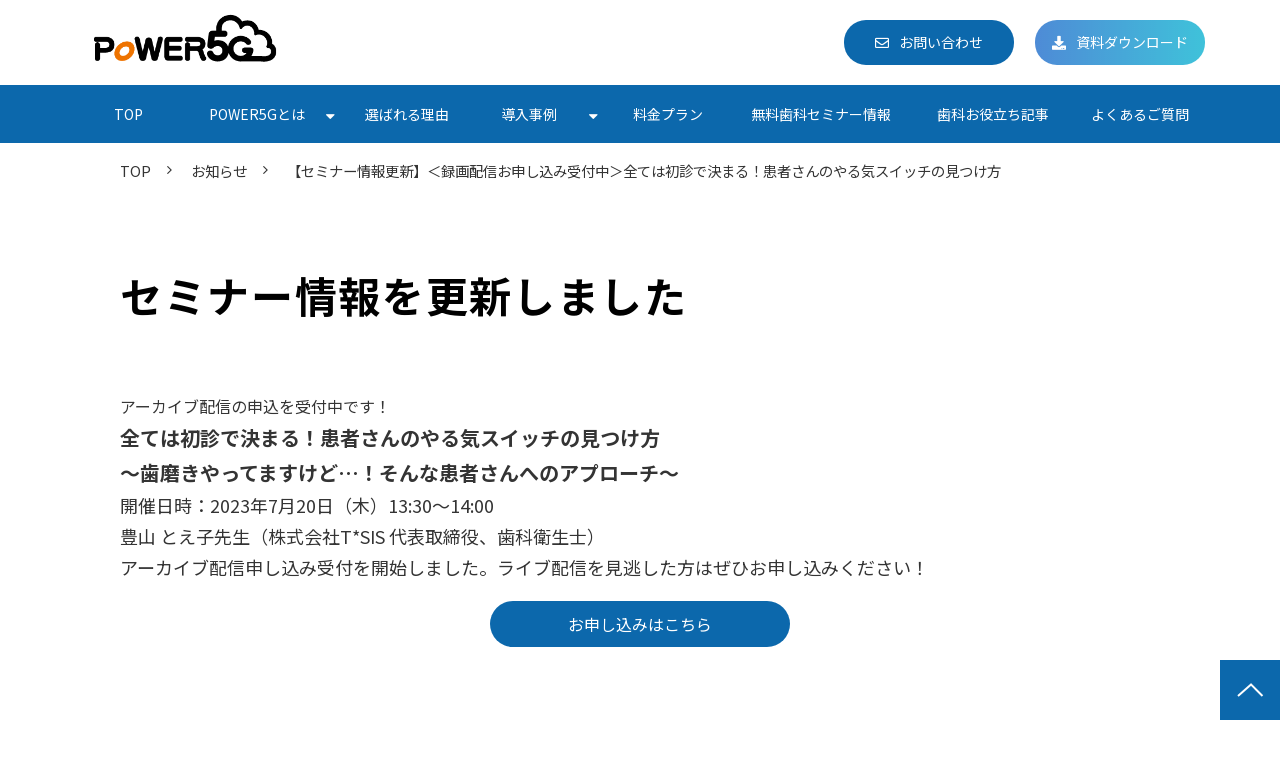

--- FILE ---
content_type: text/html; charset=utf-8
request_url: https://power5g-service.jp/news/156
body_size: 10383
content:
<!DOCTYPE html><html lang="ja"><head><meta charSet="utf-8"/><meta name="viewport" content="width=device-width"/><meta property="og:locale" content="ja_JP"/><meta property="og:type" content="article"/><meta property="og:title" content="【セミナー情報更新】＜録画配信お申し込み受付中＞労働時間を短縮し年商UP！女性院長ならではの 「患者、スタッフ、医院三方よし」な令和時代の医院経営"/><meta property="og:description" content="2023年5月24日に開催したランチタイムセミナー（無料）の録画配信情報を更新しました。こちらのページから詳細をご確認ください。皆さまのお申し込みをお待ちしております。"/><meta property="og:site_name" content="デンタルシステムズ株式会社"/><meta property="twitter:card" content="summary_large_image"/><meta property="twitter:title" content="【セミナー情報更新】＜録画配信お申し込み受付中＞労働時間を短縮し年商UP！女性院長ならではの 「患者、スタッフ、医院三方よし」な令和時代の医院経営"/><meta property="twitter:description" content="2023年5月24日に開催したランチタイムセミナー（無料）の録画配信情報を更新しました。こちらのページから詳細をご確認ください。皆さまのお申し込みをお待ちしております。"/><meta property="og:image" content="https://ferret-one.akamaized.net/images/645ca5d99143ca0962724e31/large.png?utime=1683793369"/><meta property="twitter:image" content="https://ferret-one.akamaized.net/images/645ca5d99143ca0962724e31/large.png?utime=1683793369"/><title>【セミナー情報更新】＜録画配信お申し込み受付中＞全ては初診で決まる！患者さんのやる気スイッチの見つけ方</title><meta name="description" content="2023年7月20日に開催した特別セミナー（無料）の録画配信情報を更新しました。こちらのページから詳細をご確認ください。皆さまのお申し込みをお待ちしております。"/><link rel="canonical" href="https://power5g-service.jp/news/156"/><meta property="og:url" content="https://power5g-service.jp/news/156"/><link rel="shortcut icon" type="image/x-icon" href="https://ferret-one.akamaized.net/images/5fd1d06079598408964e34af/original.png?utime=1607585888"/><link href="https://ferret-one.akamaized.net/cms/website/build_20260129101508/css/theme/cms/navi/style.css" rel="stylesheet"/><link href="https://ferret-one.akamaized.net/cms/website/build_20260129101508/css/theme/cms/fo-base.css" rel="stylesheet"/><link href="https://ferret-one.akamaized.net/cms/website/build_20260129101508/css/font-awesome.min.css" rel="stylesheet"/><style class="colors-class-list"></style><link rel="preconnect" href="https://fonts.googleapis.com"/><link rel="preconnect" href="https://fonts.gstatic.com" crossorigin=""/><link rel="stylesheet" data-href="https://fonts.googleapis.com/css2?family=Noto+Sans+JP:wght@400;700&amp;display=swap" data-optimized-fonts="true"/><link href="/__/api/website/sites/c20091022530/base_designs/63f31516bc78e60032f18c9c/style" rel="stylesheet"/><link href="https://ferret-one.akamaized.net/cms/website/build_20260129101508/css/global.css" rel="stylesheet"/><link href="/__/custom_css/sites/c20091022530?utime=1769993899768" rel="stylesheet"/><link href="/__/custom_css/pages/64bf23b8954c4e3154c80bf1?utime=1769993899768" rel="stylesheet"/><meta name="next-head-count" content="28"/><script data-nscript="beforeInteractive">
            window.dataLayer = window.dataLayer || [];
            function gtag(){dataLayer.push(arguments);}
            gtag('js', new Date());

            gtag('config', 'G-HPFDYZHTXM');
          </script><script data-nscript="beforeInteractive">(function(w,d,s,l,i){w[l]=w[l]||[];w[l].push({'gtm.start':
    new Date().getTime(),event:'gtm.js'});var f=d.getElementsByTagName(s)[0],
    j=d.createElement(s),dl=l!='dataLayer'?'&l='+l:'';j.async=true;j.src=
    '//www.googletagmanager.com/gtm.js?id='+i+dl;f.parentNode.insertBefore(j,f);
    })(window,document,'script','dataLayer','GTM-NFX5HV9');</script><link rel="preload" href="https://ferret-one.akamaized.net/cms/website/build_20260129101508/_next/static/css/3a2542541ae0a365.css" as="style"/><link rel="stylesheet" href="https://ferret-one.akamaized.net/cms/website/build_20260129101508/_next/static/css/3a2542541ae0a365.css" data-n-p=""/><link rel="preload" href="https://ferret-one.akamaized.net/cms/website/build_20260129101508/_next/static/css/86b167a98608df1a.css" as="style"/><link rel="stylesheet" href="https://ferret-one.akamaized.net/cms/website/build_20260129101508/_next/static/css/86b167a98608df1a.css" data-n-p=""/><noscript data-n-css=""></noscript><script defer="" nomodule="" src="https://ferret-one.akamaized.net/cms/website/build_20260129101508/_next/static/chunks/polyfills-c67a75d1b6f99dc8.js"></script><script src="https://ferret-one.akamaized.net/cms/website/build_20260129101508/javascripts/jquery-1.12.4.js" defer="" data-nscript="beforeInteractive"></script><script src="https://www.googletagmanager.com/gtag/js?id=G-HPFDYZHTXM" async="" defer="" data-nscript="beforeInteractive"></script><script src="https://ferret-one.akamaized.net/cms/website/build_20260129101508/_next/static/chunks/webpack-cc182079b0884e42.js" defer=""></script><script src="https://ferret-one.akamaized.net/cms/website/build_20260129101508/_next/static/chunks/framework-79bce4a3a540b080.js" defer=""></script><script src="https://ferret-one.akamaized.net/cms/website/build_20260129101508/_next/static/chunks/main-f7336f9dc76502ff.js" defer=""></script><script src="https://ferret-one.akamaized.net/cms/website/build_20260129101508/_next/static/chunks/pages/_app-1c1efe28789e670d.js" defer=""></script><script src="https://ferret-one.akamaized.net/cms/website/build_20260129101508/_next/static/chunks/fec483df-e0f7afedb46a82ad.js" defer=""></script><script src="https://ferret-one.akamaized.net/cms/website/build_20260129101508/_next/static/chunks/1064-924f96e470c13a47.js" defer=""></script><script src="https://ferret-one.akamaized.net/cms/website/build_20260129101508/_next/static/chunks/1601-384935cec67d4297.js" defer=""></script><script src="https://ferret-one.akamaized.net/cms/website/build_20260129101508/_next/static/chunks/9257-a8076b1d1a5615f0.js" defer=""></script><script src="https://ferret-one.akamaized.net/cms/website/build_20260129101508/_next/static/chunks/131-01563986ccbef7bf.js" defer=""></script><script src="https://ferret-one.akamaized.net/cms/website/build_20260129101508/_next/static/chunks/6851-d41ff7c50bb325e6.js" defer=""></script><script src="https://ferret-one.akamaized.net/cms/website/build_20260129101508/_next/static/chunks/6915-fdceaa29a1ffee57.js" defer=""></script><script src="https://ferret-one.akamaized.net/cms/website/build_20260129101508/_next/static/chunks/7224-5cc81e69d876ceba.js" defer=""></script><script src="https://ferret-one.akamaized.net/cms/website/build_20260129101508/_next/static/chunks/7938-cdc0f7e993595372.js" defer=""></script><script src="https://ferret-one.akamaized.net/cms/website/build_20260129101508/_next/static/chunks/pages/website/%5BsiteName%5D/pages/%5BpageId%5D-03a6478296874f3a.js" defer=""></script><script src="https://ferret-one.akamaized.net/cms/website/build_20260129101508/_next/static/5XVlXHPDOpoRGVziUwRCa/_buildManifest.js" defer=""></script><script src="https://ferret-one.akamaized.net/cms/website/build_20260129101508/_next/static/5XVlXHPDOpoRGVziUwRCa/_ssgManifest.js" defer=""></script><link rel="stylesheet" href="https://fonts.googleapis.com/css2?family=Noto+Sans+JP:wght@400;700&display=swap"/></head><body id="page-custom-css-id"><div id="__next" data-reactroot=""><noscript><iframe title="gtm" src="https://www.googletagmanager.com/ns.html?id=GTM-NFX5HV9" height="0" width="0" style="display:none;visibility:hidden"></iframe></noscript><div id="page-show" page_title="【セミナー情報更新】＜録画配信お申し込み受付中＞全ては初診で決まる！患者さんのやる気スイッチの見つけ方" form_page="false"></div><div id="page-analyse" data-id="64bf23b8954c4e3154c80bf1" style="display:none"></div><div class="navi-002-01 navi_custom two_row_sticky-navi__8HtZT"><header class="clearfix" role="banner" id="navigations" style="width:100%;box-sizing:border-box"><div class="inner"><div class="navigation-cont clearfix"><div class="logo"><div><a href="/"><img src="https://ferret-one.akamaized.net/images/5fb473da28b45b34026b45ce/original.png?utime=1605661658" alt="デンタルシステムズ株式会社" width="230" height="50"/></a></div></div><div class="cont"><div class="row row-1"><div class="col col-1 widthAuto_col" style="width:47%"></div><div class="col col-2 hd_2btn_col" style="width:53%"><div class="component component-1 btn_custom01 button"><div class="button-cont center"><a href="/contact" target="_self" data-lp-cta="true" data-hu-event="お問い合わせ" data-hu-actiontype="click" data-hu-label="ヘッダ" class="center size-s blue">お問い合わせ</a></div></div><div class="component component-2 btn_custom02 button"><div class="button-cont center"><a href="/download" target="_self" data-lp-cta="true" data-hu-event="資料ダウンロード" data-hu-actiontype="click" data-hu-label="ヘッダ" class="center size-s blue">資料ダウンロード</a></div></div></div></div></div></div><nav class="main-menu navigation-hide-border navigation-font-family pc styles_hide-border__StoOO" style="font-family:;height:;min-height:;padding:;margin:;border:;overflow:;justify-content:"><ul class="clearfix"><li class="level-01"><a href="/index">TOP</a></li><li class="level-01-trigger"><a href="/service">POWER5Gとは</a><ul class="level-01-cont"><li class="level-02"><a href="/service/function">POWER5Gの機能</a></li><li class="level-02"><a href="/service/support">サポート体制</a></li><li class="level-02"><a href="/service/concept">開発コンセプト</a></li></ul></li><li class="level-01"><a href="/reason">選ばれる理由</a></li><li class="level-01-trigger"><a href="/case">導入事例</a><ul class="level-01-cont"><li class="level-02"><a href="/case/01">富岡歯科クリニック様（神奈川県）</a></li><li class="level-02"><a href="/case/02">レイコデンタルクリニック様（東京都港区）</a></li><li class="level-02"><a href="/case/03">医療法人優悠会 馬渕歯科医院様（愛知県名古屋市）</a></li><li class="level-02"><a href="/case/04">あづみハッピー歯科医院様（大阪府大阪市）</a></li></ul></li><li class="level-01"><a href="/price">料金プラン</a></li><li class="level-01"><a href="/seminar">無料歯科セミナー情報</a></li><li class="level-01"><a href="/blog">歯科お役立ち記事</a></li><li class="level-01"><a href="/faq">よくあるご質問</a></li></ul></nav></div></header></div><div class="clearfix theme-fo-base v2-0 no-header" id="fo-base"><div class="breadcrumbs"><ul class="clearfix"><li><a href="/index">TOP</a></li><li><a href="/news">お知らせ</a></li><li><span>【セミナー情報更新】＜録画配信お申し込み受付中＞全ては初診で決まる！患者さんのやる気スイッチの見つけ方</span></li></ul></div><div class="wrapper clearfix none page-64bf23b8954c4e3154c80bf1"><div class="contents"><section class="content-element content-1"><div class="inner"><div class="row row-1"><div class="col col-1"><div id="64bf23b8954c4e3154c80bf1-ea664a23d2e4483807cd4574" class="component component-1 hd_custom01 rich-heading heading rich-heading-align-left"><h1>セミナー情報を更新しました</h1></div></div></div><div class="row row-2"><div class="col col-1" style="width:100%"><div class="component component-1 richtext"><p><span style="font-size:デフォルトサイズ;">アーカイブ配信の申込を受付中です！</span><br>
<span style="font-size:20px;"><strong>全ては初診で決まる！患者さんのやる気スイッチの見つけ方<br>
〜歯磨きやってますけど…！そんな患者さんへのアプローチ〜</strong></span><br>
<span style="font-size:18px;">開催日時：2023年7月20日（木）13:30〜14:00<br>
豊山 とえ子先生（株式会社T*SIS 代表取締役、歯科衛生士）<br>
<span style="font-style: normal; font-weight: 400;">アーカイブ配信申し込み受付を開始しました。ライブ配信を見逃した方はぜひお申し込みください！</span></span></p>
</div><div class="component component-2 btn_custom01 button"><div class="button-cont center"><a href="/seminar/117/contact" target="_self" class="center size-m red">お申し込みはこちら</a></div></div></div></div></div></section><section class="content-element content-2 btn_area_sec"><div class="inner"><div class="row row-1"><div class="col col-1" style="width:50%"><div class="component component-1 btn_custom05 button"><div class="button-cont center"><a href="/news" target="_self" class="center size-s blue">お知らせ一覧</a></div></div></div><div class="col col-2" style="width:50%"><div class="component component-1 btn_custom05 button"><div class="button-cont center"><a href="/index" target="_self" class="center size-s blue">トップへ戻る</a></div></div></div></div></div></section></div></div><div class="foot ft_custom01"><div class="foot-cont"><div class="row row-1 ftLink_row"><div class="col col-1" style="width:25%"><div class="component component-1 logo image resizeable-comp align-left" style="text-align:left"><a href="/index" target="_self"><img loading="lazy" id="" src="https://ferret-one.akamaized.net/images/5fb473da28b45b34026b45ce/original.png?utime=1605661658" alt="logo" class="" style="width:auto;border-radius:0;max-width:100%" height="50" width="230" role="presentation"/></a></div></div><div class="col col-2" style="width:25%"><div class="component component-1 list vertical none"><ul style="overflow-wrap:break-word"><li><a href="/service" target="_self">POWER5Gとは</a></li><li><a href="/reason" target="_self">選ばれる理由</a></li><li><a href="/case" target="_self">導入事例</a></li><li><a href="/faq" target="_self">よくあるご質問</a></li><li><a href="/service/concept" target="_self">開発コンセプト</a></li></ul></div></div><div class="col col-3" style="width:25%"><div class="component component-1 list vertical none"><ul style="overflow-wrap:break-word"><li><a href="/news" target="_self">お知らせ</a></li><li><a href="/blog" target="_self">歯科お役立ち記事</a></li><li><a href="/seminar" target="_self">無料歯科セミナー情報</a></li><li><a href="/download" target="_self">資料ダウンロード</a></li><li><a href="/contact" target="_self">お問い合わせ</a></li></ul></div></div><div class="col col-4" style="width:25%"><div class="component component-1 list vertical none"><ul style="overflow-wrap:break-word"><li><a href="https://dentalsystems.jp/" target="_self">運営会社</a></li><li><a href="https://dentalsystems.jp/corporate/" rel="nofollow" target="_self">会社概要</a></li><li><a href="https://dentalsystems.jp/privacy.html" rel="nofollow" target="_self">プライバシーポリシー</a></li><li><a href="/socialmedia" target="_self">公式SNS</a></li></ul></div></div></div><div class="row row-2 ftLink_row" style="padding:0px 0px 0px 0px"><div class="col col-1" style="width:100%"></div></div><div class="row row-3 page_top_row"><div class="col col-1"><div class="component component-1 page_top_row image resizeable-comp align-right" style="text-align:right"><a href="#" target="_self"><img loading="lazy" id="" src="https://ferret-one.akamaized.net/images/5fb351bb389f227410981ba1/original.png?utime=1574745137" alt="トップに戻る" class="" style="width:auto;border-radius:0;max-width:100%" height="120" width="120" role="presentation"/></a></div></div></div></div><div class="foot-copyright"><p>Copyright © 2020 Dental systems Co., Ltd. All rights reserved.</p></div></div></div></div><script id="__NEXT_DATA__" type="application/json">{"props":{"pageProps":{"page":{"_id":"64bf23b8954c4e3154c80bf1","name":"【セミナー情報更新】＜録画配信お申し込み受付中＞全ては初診で決まる！患者さんのやる気スイッチの見つけ方","base_design_id":"63f31516bc78e60032f18c9c","sidebar_position":"none","path":"/news/156","meta":{"_id":"64bf23b8954c4e3154c80c45","title":"【セミナー情報更新】＜録画配信お申し込み受付中＞全ては初診で決まる！患者さんのやる気スイッチの見つけ方","description":"2023年7月20日に開催した特別セミナー（無料）の録画配信情報を更新しました。こちらのページから詳細をご確認ください。皆さまのお申し込みをお待ちしております。"},"ogp":{"_id":"64bf23b8954c4e3154c80c46","title":"【セミナー情報更新】＜録画配信お申し込み受付中＞労働時間を短縮し年商UP！女性院長ならではの 「患者、スタッフ、医院三方よし」な令和時代の医院経営","description":"2023年5月24日に開催したランチタイムセミナー（無料）の録画配信情報を更新しました。こちらのページから詳細をご確認ください。皆さまのお申し込みをお待ちしております。","image_id":"645ca5d99143ca0962724e31"},"no_index":false},"layoutElements":{"navi":{"_id":"606bf08a34d565026395e705","_type":"NaviElement","brand_title_font_weight_bold":true,"brand_title_color":"000000","use_brand_logo":true,"show_navi":true,"font_type":"","sass_str":".navi, .navi-001-01, .navi-002-01 {\n  /* sample */\n}\n","bg_color":null,"bg_image_id":null,"bg_position":null,"border_color":"","border_width":null,"brand_title":null,"business_time":null,"created_at":"2017-02-28T09:58:05.503Z","fix_navi":true,"hide_border":true,"klass":"navi_custom","logo_id":"5fb473da28b45b34026b45ce","logo_link":"","margin_bottom":null,"margin_left":null,"margin_right":null,"margin_top":null,"no_bg_image":false,"old_style":false,"phone_number":null,"updated_at":"2024-04-24T04:45:59.167Z","brand_title_font_size":"medium","rows_count":"2","menu_items_count":"8","bg_repeat":null,"border_style":null,"rows":[{"_id":"58b549ad014c8e3ea10003fc","_type":"Row","sass_str":".row {\n  /* sample */\n}\n","background_src":null,"bg_color":null,"bg_image_id":null,"bg_position":null,"bg_repeat":null,"block_group":null,"border_color":null,"border_style":null,"border_width":null,"created_at":"2017-02-28T09:58:05.503Z","designpart_name":null,"invisible":false,"klass":null,"margin_bottom":null,"margin_left":null,"margin_right":null,"margin_top":null,"mobile_reverse_order":false,"no_bg_image":false,"updated_at":"2020-11-17T04:30:17.065Z","columns":[{"_id":"58b549ad014c8e3ea10003fd","sass_str":".col {\n  /* sample */\n}\n","_type":"Column","background_src":null,"bg_color":null,"bg_image_id":null,"bg_position":null,"bg_repeat":null,"border_color":null,"border_style":null,"border_width":null,"created_at":"2017-02-28T09:58:05.503Z","designpart_name":null,"klass":"widthAuto_col","margin_bottom":null,"margin_left":null,"margin_right":null,"margin_top":null,"no_bg_image":false,"updated_at":"2019-07-08T04:46:25.814Z","width_percent":47},{"_id":"58b549ad014c8e3ea10003fe","sass_str":".col {\n  /* sample */\n}\n","_type":"Column","background_src":null,"bg_color":null,"bg_image_id":null,"bg_position":null,"bg_repeat":null,"border_color":null,"border_style":null,"border_width":null,"created_at":"2017-02-28T09:58:05.503Z","designpart_name":null,"klass":"hd_2btn_col","margin_bottom":null,"margin_left":null,"margin_right":null,"margin_top":null,"no_bg_image":false,"updated_at":"2020-11-17T04:30:17.065Z","width_percent":53,"components":[{"_id":"9584b025f2e3139b76eb0714","_type":"ButtonComponent","sass_str":".component.button {\n  /* sample */\n}\n","actiontype":"click","align":"left","background_src":null,"bg_color":"","bg_image_id":null,"bg_position":"","bg_repeat":null,"border_color":"","border_style":null,"border_width":null,"button_color":"blue","button_color_customize":null,"button_link":null,"button_position":"center","button_size":"small","button_text":"お問い合わせ","color":null,"component_control":null,"content":null,"designpart_name":null,"event":"お問い合わせ","font_size":null,"font_weight":null,"invisible":false,"klass":"btn_custom01","label":"ヘッダ","lp_cta":true,"margin_bottom":null,"margin_left":null,"margin_right":null,"margin_top":null,"no_bg_image":false,"link":{"_id":"645c9adda15ba8050049296c","open_target":"_self","article_id":null,"blog_id":null,"download_link":null,"heading_component_id":null,"heading_element_id":null,"no_follow":false,"page_id":"5fb351ca389f22741098238c","title":"お問い合わせ","url":"/contact"}},{"_id":"740e4cd3c86b0b6d2d93f8b8","_type":"ButtonComponent","sass_str":".component.button {\n  /* sample */\n}\n","actiontype":"click","align":"left","background_src":null,"bg_color":"","bg_image_id":null,"bg_position":"","bg_repeat":null,"border_color":"","border_style":null,"border_width":null,"button_color":"blue","button_color_customize":null,"button_link":null,"button_position":"center","button_size":"small","button_text":"資料ダウンロード","color":null,"component_control":null,"content":null,"created_at":"2019-08-23T09:15:08.857Z","designpart_name":null,"event":"資料ダウンロード","font_size":null,"font_weight":null,"invisible":false,"klass":"btn_custom02","label":"ヘッダ","lp_cta":true,"margin_bottom":null,"margin_left":null,"margin_right":null,"margin_top":null,"no_bg_image":false,"updated_at":"2020-11-17T04:30:17.065Z","link":{"_id":"645c9adda15ba8050049296d","open_target":"_self","article_id":null,"blog_id":null,"download_link":null,"heading_component_id":null,"heading_element_id":null,"no_follow":false,"page_id":"5fb351ca389f2274109822f1","title":"資料ダウンロード","url":"/download"}}]}]}]},"footer":{"_id":"606bf08a34d565026395e704","_type":"FooterElement","template":"# %{{trademark}}\n","sass_str":".foot {\n  /* sample */\n}\n","bg_color":null,"bg_image_id":null,"bg_position":null,"border_color":null,"border_width":null,"copyright":"Copyright © 2020 Dental systems Co., Ltd. All rights reserved.","created_at":"2017-02-28T09:58:05.505Z","klass":"ft_custom01","margin_bottom":null,"margin_left":null,"margin_right":null,"margin_top":null,"no_bg_image":false,"trademark":null,"updated_at":"2025-02-03T05:24:34.297Z","bg_repeat":null,"border_style":null,"rows":[{"_id":"0f4e743d045e887407220bf0","_type":"Row","sass_str":".row {\n  /* sample */\n}\n","background_src":null,"bg_color":null,"bg_image_id":null,"bg_position":null,"bg_repeat":null,"block_group":null,"border_color":null,"border_style":null,"border_width":null,"created_at":"2017-02-28T09:58:05.505Z","designpart_name":null,"invisible":false,"klass":"ftLink_row","margin_bottom":null,"margin_left":null,"margin_right":null,"margin_top":null,"mobile_reverse_order":false,"no_bg_image":false,"updated_at":"2020-12-14T03:28:04.118Z","lp_cta":false,"isShadowed":false,"columns":[{"_id":"395e2661b3dcf811919f7960","sass_str":".col {\n  /* sample */\n}\n","_type":"Column","background_src":null,"bg_color":null,"bg_image_id":null,"bg_position":null,"bg_repeat":null,"border_color":null,"border_style":null,"border_width":null,"created_at":"2019-05-17T09:32:11.958Z","designpart_name":null,"klass":null,"margin_bottom":null,"margin_left":null,"margin_right":null,"margin_top":null,"no_bg_image":false,"updated_at":"2020-12-14T03:28:04.117Z","width_percent":25,"lp_cta":false,"isShadowed":false,"components":[{"_id":"314cd23292636f73d290441b","fullsize":false,"sass_str":".component.image {\n  /* sample */\n}\n","_type":"ImageComponent","actiontype":"click","align":"left","alt":"logo","amana_attachment_id":null,"anchor_link":null,"attachment_id":"5fb473da28b45b34026b45ce","background_src":null,"bg_attachment_id":null,"bg_color":"","bg_image_id":null,"bg_position":"","bg_repeat":null,"border_color":"","border_radius":"0","border_style":null,"border_width":null,"component_control":null,"content":null,"created_at":"2019-05-17T09:32:11.958Z","default_image":null,"designpart_name":null,"event":"","height":"auto","image_type":"image/png","img_version":"original","invisible":false,"klass":"logo","label":"","link_to_separate_window":false,"lp_cta":false,"margin_bottom":null,"margin_left":null,"margin_right":null,"margin_top":null,"no_bg_image":false,"pixta_attachment_id":null,"resized_image_content_type":null,"resized_image_file_name":null,"resized_image_file_size":null,"resized_image_fingerprint":null,"resized_image_id":"648016093f07ea052d77f9b1","resized_image_updated_at":null,"updated_at":"2020-12-14T03:28:04.117Z","width":"auto","link":{"_id":"6480161df51139004b3a241e","open_target":"_self","article_id":null,"blog_id":null,"download_link":null,"heading_component_id":null,"heading_element_id":null,"no_follow":false,"page_id":"5fb351cb389f2274109826f7","title":"TOP","url":"/index"}}]},{"_id":"571db5302242f6a3e2c93e71","sass_str":".col {\n  /* sample */\n}\n","_type":"Column","background_src":null,"bg_color":null,"bg_image_id":null,"bg_position":null,"bg_repeat":null,"border_color":null,"border_style":null,"border_width":null,"created_at":"2017-02-28T09:58:05.505Z","designpart_name":null,"klass":null,"margin_bottom":null,"margin_left":null,"margin_right":null,"margin_top":null,"no_bg_image":false,"updated_at":"2020-11-17T04:30:17.063Z","width_percent":25,"lp_cta":false,"isShadowed":false,"components":[{"_id":"233043401d2077016b60d138","sass_str":".component.list {\n  /* sample */\n}\n","show_arrangement":true,"_type":"ListComponent","align":"left","arrangement":"vertical","background_src":null,"bg_color":null,"bg_image_id":null,"bg_position":null,"bg_repeat":null,"border_color":null,"border_style":null,"border_width":null,"color":null,"component_control":null,"content":null,"created_at":"2017-03-23T04:07:54.329Z","designpart_name":null,"klass":null,"list_style_type":"none","margin_bottom":null,"margin_left":null,"margin_right":null,"margin_top":null,"no_bg_image":false,"updated_at":"2020-11-17T04:30:17.063Z","links":[{"_id":"6480161df51139004b3a2407","open_target":"_self","article_id":null,"blog_id":null,"download_link":null,"heading_component_id":null,"heading_element_id":null,"no_follow":false,"page_id":"5fb351cb389f2274109825f5","title":"POWER5Gとは","url":"/service"},{"_id":"6480161df51139004b3a2408","open_target":"_self","article_id":null,"blog_id":null,"download_link":null,"heading_component_id":null,"heading_element_id":null,"no_follow":false,"page_id":"5fb351ca389f22741098250d","title":"選ばれる理由","url":"/reason"},{"_id":"6480161df51139004b3a2409","open_target":"_self","article_id":null,"blog_id":null,"download_link":"","heading_component_id":"","heading_element_id":null,"no_follow":false,"page_id":"5fb351cd389f227410983055","title":"導入事例","url":"/case"},{"_id":"6480161df51139004b3a240a","open_target":"_self","article_id":null,"blog_id":null,"download_link":null,"heading_component_id":null,"heading_element_id":null,"no_follow":false,"page_id":"5fb351cd389f227410982e22","title":"よくあるご質問","url":"/faq"},{"_id":"6480161df51139004b3a240b","open_target":"_self","article_id":null,"blog_id":null,"download_link":null,"heading_component_id":null,"heading_element_id":null,"no_follow":false,"page_id":"60bf2d7c0dbd610dcba5f020","title":"開発コンセプト","url":"/service/concept"}]}]},{"_id":"558ac7ac226dbea1d8c030b3","sass_str":".col {\n  /* sample */\n}\n","_type":"Column","background_src":null,"bg_color":null,"bg_image_id":null,"bg_position":null,"bg_repeat":null,"border_color":null,"border_style":null,"border_width":null,"created_at":"2019-06-03T04:55:54.729Z","designpart_name":null,"klass":null,"margin_bottom":null,"margin_left":null,"margin_right":null,"margin_top":null,"no_bg_image":false,"updated_at":"2020-11-17T04:30:17.063Z","width_percent":25,"lp_cta":false,"isShadowed":false,"components":[{"_id":"3185dea5cc4b8b40a9a6d544","sass_str":".component.list {\n  /* sample */\n}\n","show_arrangement":true,"_type":"ListComponent","align":"left","arrangement":"vertical","background_src":null,"bg_color":"","bg_image_id":null,"bg_position":"","bg_repeat":null,"border_color":"","border_style":null,"border_width":null,"color":null,"component_control":null,"content":null,"created_at":"2019-06-03T04:55:54.729Z","designpart_name":null,"klass":"","list_style_type":"none","margin_bottom":null,"margin_left":null,"margin_right":null,"margin_top":null,"no_bg_image":false,"updated_at":"2020-11-17T04:30:17.063Z","links":[{"_id":"6480161df51139004b3a240e","open_target":"_self","article_id":null,"blog_id":null,"download_link":null,"heading_component_id":null,"heading_element_id":null,"no_follow":false,"page_id":"5fb351cd389f227410982fd6","title":"お知らせ","url":"/news"},{"_id":"6480161df51139004b3a240f","open_target":"_self","article_id":null,"blog_id":null,"download_link":null,"heading_component_id":null,"heading_element_id":null,"no_follow":false,"page_id":null,"title":"歯科お役立ち記事","url":"/blog"},{"_id":"6480161df51139004b3a2410","open_target":"_self","article_id":null,"blog_id":null,"download_link":null,"heading_component_id":null,"heading_element_id":null,"no_follow":false,"page_id":"5fb351cb389f22741098291b","title":"無料歯科セミナー情報","url":"/seminar"},{"_id":"8617ddb4e0e005f72f1dcecf","open_target":"_self","page_id":"5fb351ca389f2274109822f1","title":"資料ダウンロード","url":"/download","no_follow":false},{"_id":"5d23a6b2effe9ea0172b1f8b","open_target":"_self","page_id":"5fe00712e3c2912966a1bca5","title":"お問い合わせ","url":"/contact","no_follow":false}]}]},{"_id":"166aef69439c6318a2071ca2","sass_str":".col {\n  /* sample */\n}\n","_type":"Column","background_src":null,"bg_color":null,"bg_image_id":null,"bg_position":null,"bg_repeat":null,"border_color":null,"border_style":null,"border_width":null,"created_at":"2019-08-27T05:51:42.209Z","designpart_name":null,"klass":null,"margin_bottom":null,"margin_left":null,"margin_right":null,"margin_top":null,"no_bg_image":false,"updated_at":"2020-11-17T04:30:17.063Z","width_percent":25,"lp_cta":false,"isShadowed":false,"components":[{"_id":"de4bace5255fcaf66fb906a2","sass_str":".component.list {\n  /* sample */\n}\n","show_arrangement":true,"_type":"ListComponent","align":"left","arrangement":"vertical","background_src":null,"bg_color":"","bg_image_id":null,"bg_position":"","bg_repeat":null,"border_color":"","border_style":null,"border_width":null,"color":null,"component_control":null,"content":null,"created_at":"2019-08-27T05:48:06.068Z","designpart_name":null,"klass":"","list_style_type":"none","margin_bottom":null,"margin_left":null,"margin_right":null,"margin_top":null,"no_bg_image":false,"updated_at":"2020-11-17T04:30:17.063Z","links":[{"_id":"65a7f6720ae767014dd67a92","open_target":"_self","page_id":null,"heading_component_id":"","heading_element_id":"","download_link":"","article_id":null,"blog_id":null,"title":"運営会社","url":"https://dentalsystems.jp/","no_follow":false},{"_id":"6480161df51139004b3a2416","open_target":"_self","page_id":null,"heading_component_id":"","heading_element_id":"","download_link":"","article_id":null,"blog_id":null,"title":"会社概要","url":"https://dentalsystems.jp/corporate/","no_follow":true},{"_id":"6480161df51139004b3a2417","open_target":"_self","page_id":null,"heading_component_id":"","heading_element_id":"","download_link":"","article_id":null,"blog_id":null,"title":"プライバシーポリシー","url":"https://dentalsystems.jp/privacy.html","no_follow":true},{"_id":"6480161df51139004b3a2418","open_target":"_self","article_id":null,"blog_id":null,"download_link":null,"heading_component_id":null,"heading_element_id":null,"no_follow":false,"page_id":"6459e257cefa6106cda15e39","title":"公式SNS","url":"/socialmedia"}]}]}]},{"_id":"2e917bec2a1714ba12bd4c4f","_type":"Row","sass_str":".row {\n  /* sample */\n}\n","background_src":null,"bg_color":null,"bg_image_id":null,"bg_position":null,"bg_repeat":null,"block_group":null,"border_color":null,"border_style":null,"border_width":null,"created_at":"2017-02-28T09:58:05.505Z","designpart_name":null,"invisible":false,"klass":"ftLink_row","margin_bottom":null,"margin_left":null,"margin_right":null,"margin_top":0,"mobile_reverse_order":false,"no_bg_image":false,"updated_at":"2020-12-14T03:28:04.118Z","lp_cta":false,"isShadowed":false,"columns":[{"_id":"e83ba7d76346f97e513b8cd4","sass_str":".col {\n  /* sample */\n}\n","_type":"Column","background_src":null,"bg_color":null,"bg_image_id":null,"bg_position":null,"bg_repeat":null,"border_color":null,"border_style":null,"border_width":null,"created_at":"2019-05-17T09:32:11.958Z","designpart_name":null,"klass":null,"margin_bottom":null,"margin_left":null,"margin_right":null,"margin_top":null,"no_bg_image":false,"updated_at":"2020-12-14T03:28:04.117Z","width_percent":100,"lp_cta":false,"isShadowed":false}],"mobile_css":{"_id":"6970233bf133011c0eaec9eb","klass":"ftLink_row"}},{"_id":"bbb47402abe47591d2e9d7a2","_type":"Row","sass_str":".row {\n  /* sample */\n}\n","background_src":null,"bg_color":null,"bg_image_id":null,"bg_position":null,"bg_repeat":null,"block_group":null,"border_color":null,"border_style":null,"border_width":null,"created_at":"2019-06-03T04:51:49.860Z","designpart_name":null,"invisible":false,"klass":"page_top_row","margin_bottom":null,"margin_left":null,"margin_right":null,"margin_top":null,"mobile_reverse_order":false,"no_bg_image":false,"updated_at":"2020-12-14T03:28:04.126Z","lp_cta":false,"isShadowed":false,"columns":[{"_id":"f186f0dabff1ded4d08bea51","sass_str":".col {\n  /* sample */\n}\n","_type":"Column","background_src":null,"bg_color":null,"bg_image_id":null,"bg_position":null,"bg_repeat":null,"border_color":null,"border_style":null,"border_width":null,"created_at":"2019-06-03T04:51:49.860Z","designpart_name":null,"klass":null,"margin_bottom":null,"margin_left":null,"margin_right":null,"margin_top":null,"no_bg_image":false,"updated_at":"2020-12-14T03:28:04.125Z","width_percent":null,"lp_cta":false,"isShadowed":false,"components":[{"_id":"30bb6281342bbb93605c80b6","fullsize":false,"sass_str":".component.image {\n  /* sample */\n}\n","_type":"ImageComponent","actiontype":"click","align":"right","alt":"トップに戻る","amana_attachment_id":null,"anchor_link":null,"attachment_id":"5fb351bb389f227410981ba2","background_src":null,"bg_attachment_id":null,"bg_color":"","bg_image_id":null,"bg_position":"","bg_repeat":null,"border_color":"","border_radius":"0","border_style":null,"border_width":null,"component_control":null,"content":null,"created_at":"2019-06-03T04:51:49.860Z","default_image":null,"designpart_name":null,"event":"","height":"auto","image_type":"image/png","img_version":"original","invisible":false,"klass":"page_top_row","label":"","link_to_separate_window":false,"lp_cta":false,"margin_bottom":null,"margin_left":null,"margin_right":null,"margin_top":null,"no_bg_image":false,"pixta_attachment_id":null,"resized_image_content_type":null,"resized_image_file_name":null,"resized_image_file_size":null,"resized_image_fingerprint":null,"resized_image_id":"648016093f07ea052d77f9b2","resized_image_updated_at":null,"updated_at":"2020-12-14T03:28:04.118Z","width":"auto","link":{"_id":"6480161df51139004b3a241f","open_target":"_self","article_id":null,"blog_id":null,"download_link":null,"heading_component_id":"","heading_element_id":"","no_follow":false,"page_id":null,"title":null,"url":"#"}}]}]}]},"breadcrumb":{"_id":"64bf23b8954c4e3154c80c3f","_type":"BreadcrumbElement","sass_str":".breadcrumbs {\n  /* sample */\n}\n","show_breadcrumb":true,"bg_color":null,"bg_image_id":null,"bg_position":null,"border_color":null,"border_width":null,"created_at":"2019-05-15T06:40:37.651Z","current_page_title":null,"klass":null,"margin_bottom":null,"margin_left":null,"margin_right":null,"margin_top":null,"no_bg_image":false,"updated_at":"2019-07-10T06:56:53.308Z","bg_repeat":null,"border_style":null}},"contentElements":[{"_id":"64bf23b8954c4e3154c80c3b","_type":"ContentElement","bg_media_type":"image","bg_video_url":"","is_bg_video_mute_sound":true,"bg_video_fit_location":50,"bg_sp_image_position":"","bg_overlay_image_pattern":"bg_overlay_pattern_none","sass_str":".contents {\n  /* sample */\n}\n","background_image_ids":[],"bg_color":null,"bg_image_id":null,"bg_position":null,"bg_sp_image_id":null,"bg_texture_overlay_opacity":null,"block_component":null,"border_color":null,"border_width":null,"created_at":"2019-05-15T06:40:37.652Z","is_bg_video_repeat":false,"klass":null,"margin_bottom":null,"margin_left":null,"margin_right":null,"margin_top":null,"multi_backgrounds":null,"no_bg_image":false,"overlay_color":null,"overlay_opacity":null,"theme_block":null,"updated_at":"2025-04-30T15:29:59.331Z","use_sp_image":false,"invisible":false,"bg_video_fit":"iframe-wrapper","bg_repeat":null,"bg_sp_image_repeat":null,"border_style":null,"rows":[{"_id":"5cdbb46516b15d4e45001e90","_type":"Row","sass_str":".row {\n  /* sample */\n}\n","background_src":null,"bg_color":null,"bg_image_id":null,"bg_position":null,"bg_repeat":null,"block_group":null,"border_color":null,"border_style":null,"border_width":null,"created_at":"2023-07-25T01:22:00.533Z","invisible":false,"klass":null,"margin_bottom":null,"margin_left":null,"margin_right":null,"margin_top":null,"mobile_reverse_order":false,"no_bg_image":false,"updated_at":"2025-04-30T15:29:59.330Z","columns":[{"_id":"5cdbb46516b15d4e45001e92","sass_str":".col {\n  /* sample */\n}\n","_type":"Column","background_src":null,"bg_color":null,"bg_image_id":null,"bg_position":null,"bg_repeat":null,"border_color":null,"border_style":null,"border_width":null,"created_at":"2023-07-25T01:22:00.533Z","klass":null,"margin_bottom":null,"margin_left":null,"margin_right":null,"margin_top":null,"no_bg_image":false,"updated_at":"2025-04-30T15:29:59.330Z","width_percent":null,"components":[{"_id":"ea664a23d2e4483807cd4574","_type":"RichHeadingComponent","price_plan":"プラン","sass_str":".component.rich-heading {\n  /* sample */\n}\n","align":"left","background_src":null,"bg_color":"","bg_image_id":null,"bg_position":"","bg_repeat":null,"border_color":"","border_style":null,"border_width":null,"class_color":"","class_name":null,"component_control":null,"content":"セミナー情報を更新しました","created_at":"2023-07-25T01:22:00.533Z","element_id":null,"invisible":false,"klass":"hd_custom01","margin_bottom":null,"margin_left":null,"margin_right":null,"margin_top":null,"no_bg_image":false,"price_plan_color":null,"rich_heading_type":"h1","text_position":"left","updated_at":"2023-07-25T01:22:00.533Z"}],"isShadowed":false,"lp_cta":false}],"isShadowed":false,"lp_cta":false},{"_id":"5cdbb46516b15d4e45001e94","_type":"Row","sass_str":".row {\n  /* sample */\n}\n","background_src":null,"bg_color":null,"bg_image_id":null,"bg_position":null,"bg_repeat":null,"block_group":null,"border_color":null,"border_style":null,"border_width":null,"created_at":"2023-07-25T01:22:00.534Z","invisible":false,"klass":null,"margin_bottom":null,"margin_left":null,"margin_right":null,"margin_top":null,"mobile_reverse_order":false,"no_bg_image":false,"updated_at":"2025-04-30T15:29:59.331Z","columns":[{"_id":"5cdbb46516b15d4e45001e98","sass_str":".col {\n  /* sample */\n}\n","_type":"Column","background_src":null,"bg_color":null,"bg_image_id":null,"bg_position":null,"bg_repeat":null,"border_color":null,"border_style":null,"border_width":null,"created_at":"2023-07-25T01:22:00.534Z","klass":null,"margin_bottom":null,"margin_left":null,"margin_right":null,"margin_top":null,"no_bg_image":false,"updated_at":"2025-04-30T15:29:59.331Z","width_percent":100,"components":[{"_id":"8df3b9348e002889f00cb740","_type":"RichTextComponent","color":"#000000","sass_str":".component.richtext {\n  /* sample */\n}\n","align":"left","background_src":null,"bg_color":"","bg_image_id":null,"bg_position":"","bg_repeat":null,"border_color":"","border_style":null,"border_width":null,"component_control":null,"content":"\u003cp\u003e\u003cspan style=\"font-size:デフォルトサイズ;\"\u003eアーカイブ配信の申込を受付中です！\u003c/span\u003e\u003cbr\u003e\n\u003cspan style=\"font-size:20px;\"\u003e\u003cstrong\u003e全ては初診で決まる！患者さんのやる気スイッチの見つけ方\u003cbr\u003e\n〜歯磨きやってますけど…！そんな患者さんへのアプローチ〜\u003c/strong\u003e\u003c/span\u003e\u003cbr\u003e\n\u003cspan style=\"font-size:18px;\"\u003e開催日時：2023年7月20日（木）13:30〜14:00\u003cbr\u003e\n豊山 とえ子先生（株式会社T*SIS 代表取締役、歯科衛生士）\u003cbr\u003e\n\u003cspan style=\"font-style: normal; font-weight: 400;\"\u003eアーカイブ配信申し込み受付を開始しました。ライブ配信を見逃した方はぜひお申し込みください！\u003c/span\u003e\u003c/span\u003e\u003c/p\u003e\n","created_at":"2023-07-25T01:22:00.534Z","invisible":false,"klass":"","margin_bottom":null,"margin_left":null,"margin_right":null,"margin_top":null,"no_bg_image":false,"rich_text_component":null,"updated_at":"2023-07-25T01:22:00.534Z","mobile_component":{"_id":"e4d91680229fea021d612a9b","_type":"RichTextComponent","color":"#000000","sass_str":".component.richtext {\n  /* sample */\n}\n","align":"left","background_src":null,"bg_color":"","bg_image_id":null,"bg_position":"","bg_repeat":null,"border_color":"","border_style":null,"border_width":null,"component_control":null,"content":"\u003cp\u003e\u003cspan style=\"font-size:デフォルトサイズ;\"\u003eアーカイブ配信の申込を受付中です！\u003c/span\u003e\u003cbr\u003e\n\u003cspan style=\"font-size:20px;\"\u003e\u003cstrong\u003e全ては初診で決まる！患者さんのやる気スイッチの見つけ方〜歯磨きやってますけど…！そんな患者さんへのアプローチ〜\u003c/strong\u003e\u003c/span\u003e\u003cbr\u003e\n\u003cspan style=\"font-size:18px;\"\u003e開催日時：2023年7月20日（木）13:30〜14:00\u003cbr\u003e\n豊山 とえ子先生（株式会社T*SIS 代表取締役、歯科衛生士）\u003cbr\u003e\n\u003cspan style=\"font-style: normal; font-weight: 400;\"\u003eアーカイブ配信申し込み受付を開始しました。ライブ配信を見逃した方はぜひお申し込みください！\u003c/span\u003e\u003c/span\u003e\u003c/p\u003e\n","created_at":"2022-01-04T01:05:56.160Z","invisible":false,"klass":"","margin_bottom":null,"margin_left":null,"margin_right":null,"margin_top":null,"no_bg_image":false,"rich_text_component":null,"updated_at":"2022-01-04T01:05:56.160Z"}},{"_id":"e4f0599ede9deb3bd78dfe6f","_type":"ButtonComponent","sass_str":".component.button {\n  /* sample */\n}\n","button_text":"お申し込みはこちら","button_size":"medium","button_color":"red","button_position":"center","event":"","actiontype":"click","invisible":false,"label":"","lp_cta":false,"klass":"btn_custom01","no_bg_image":false,"align":"left","created_at":"2023-07-25T01:22:00.534Z","updated_at":"2023-07-25T01:22:00.534Z","link":{"_id":"bd9157a989f222863e2d911c","open_target":"_self","page_id":"6492af249370d842a8f41fc8","title":"【録画配信申込フォーム】全ては初診で決まる！患者さんのやる気スイッチの見つけ方","url":"/seminar/117/contact","no_follow":false}}],"isShadowed":false,"lp_cta":false}],"isShadowed":false,"lp_cta":false}]},{"_id":"64bf23b8954c4e3154c80c3c","_type":"ContentElement","bg_media_type":"image","bg_video_url":"","is_bg_video_mute_sound":true,"bg_video_fit_location":50,"bg_sp_image_position":"","bg_overlay_image_pattern":"bg_overlay_pattern_none","sass_str":".contents {\n  /* sample */\n}\n","background_image_ids":[],"bg_color":null,"bg_image_id":null,"bg_position":null,"bg_sp_image_id":null,"bg_texture_overlay_opacity":null,"block_component":null,"border_color":null,"border_width":null,"created_at":"2019-05-15T06:40:37.652Z","is_bg_video_repeat":false,"klass":"btn_area_sec","margin_bottom":null,"margin_left":null,"margin_right":null,"margin_top":null,"multi_backgrounds":null,"no_bg_image":false,"overlay_color":null,"overlay_opacity":null,"theme_block":null,"updated_at":"2025-04-30T15:29:59.332Z","use_sp_image":false,"invisible":false,"bg_video_fit":"iframe-wrapper","bg_repeat":null,"bg_sp_image_repeat":null,"border_style":null,"rows":[{"_id":"769c963a201898c4c786da35","_type":"Row","sass_str":".row {\n  /* sample */\n}\n","background_src":null,"bg_color":null,"bg_image_id":null,"bg_position":null,"bg_repeat":null,"block_group":null,"border_color":null,"border_style":null,"border_width":null,"created_at":"2023-07-25T01:22:00.535Z","invisible":false,"klass":null,"margin_bottom":null,"margin_left":null,"margin_right":null,"margin_top":null,"mobile_reverse_order":false,"no_bg_image":false,"updated_at":"2025-04-30T15:29:59.332Z","columns":[{"_id":"c025020dcc5bf329a9b83fa1","sass_str":".col {\n  /* sample */\n}\n","_type":"Column","background_src":null,"bg_color":null,"bg_image_id":null,"bg_position":null,"bg_repeat":null,"border_color":null,"border_style":null,"border_width":null,"created_at":"2023-07-25T01:22:00.535Z","klass":null,"margin_bottom":null,"margin_left":null,"margin_right":null,"margin_top":null,"no_bg_image":false,"updated_at":"2025-04-30T15:29:59.332Z","width_percent":50,"components":[{"_id":"89f7eefaa79c4d6fbdb45f50","_type":"ButtonComponent","sass_str":".component.button {\n  /* sample */\n}\n","actiontype":"click","align":"left","background_src":null,"bg_color":"","bg_image_id":null,"bg_position":"","bg_repeat":null,"border_color":"","border_style":null,"border_width":null,"button_color":"blue","button_color_customize":null,"button_link":null,"button_position":"center","button_size":"small","button_text":"お知らせ一覧","color":null,"component_control":null,"content":null,"created_at":"2023-07-25T01:22:00.535Z","event":"","font_size":null,"font_weight":null,"invisible":false,"klass":"btn_custom05","label":"","lp_cta":false,"margin_bottom":null,"margin_left":null,"margin_right":null,"margin_top":null,"no_bg_image":false,"updated_at":"2023-07-25T01:22:00.535Z","link":{"_id":"60cc09bef337003adbaff75f","open_target":"_self","article_id":null,"blog_id":null,"download_link":"","heading_component_id":"","heading_element_id":null,"no_follow":false,"page_id":"5fb351cd389f227410982fd6","title":"お知らせ一覧","url":"/news"}}],"isShadowed":false,"lp_cta":false},{"_id":"fe9d2780c029b982899401d7","sass_str":".col {\n  /* sample */\n}\n","_type":"Column","background_src":null,"bg_color":null,"bg_image_id":null,"bg_position":null,"bg_repeat":null,"border_color":null,"border_style":null,"border_width":null,"created_at":"2023-07-25T01:22:00.535Z","klass":null,"margin_bottom":null,"margin_left":null,"margin_right":null,"margin_top":null,"no_bg_image":false,"updated_at":"2025-04-30T15:29:59.332Z","width_percent":50,"components":[{"_id":"c92a37d42b408d8dafd6f42e","_type":"ButtonComponent","sass_str":".component.button {\n  /* sample */\n}\n","actiontype":"click","align":"left","background_src":null,"bg_color":"","bg_image_id":null,"bg_position":"","bg_repeat":null,"border_color":"","border_style":null,"border_width":null,"button_color":"blue","button_color_customize":null,"button_link":null,"button_position":"center","button_size":"small","button_text":"トップへ戻る","color":null,"component_control":null,"content":null,"created_at":"2023-07-25T01:22:00.535Z","event":"","font_size":null,"font_weight":null,"invisible":false,"klass":"btn_custom05","label":"","lp_cta":false,"margin_bottom":null,"margin_left":null,"margin_right":null,"margin_top":null,"no_bg_image":false,"updated_at":"2023-07-25T01:22:00.535Z","link":{"_id":"60cc09bef337003adbaff760","open_target":"_self","article_id":null,"blog_id":null,"download_link":null,"heading_component_id":null,"heading_element_id":null,"no_follow":false,"page_id":"5fb351cb389f2274109826f7","title":"TOP","url":"/index"}}],"isShadowed":false,"lp_cta":false}],"isShadowed":false,"lp_cta":false}]}],"site":{"_id":"5f59b0374616d40d8e7cb9b3","name":"c20091022530","title":"デンタルシステムズ株式会社","public_powered_link":false,"theme":{"_id":"58b4cf57256aa667ab000000","color":"FFFFFF","name":"fo-base","display_name":"ferretOneBase","image_content_type":"image/png","image_file_size":"613048","image_fingerprint":"","status":true,"updated_at":"2020-11-05T01:49:34.534Z","created_at":"2017-02-28T01:16:07.730Z","is_sub_theme":false,"is_admin_theme":false,"theme_type":"","site_type_id":"undefined","description":""},"cms_ver":"v2-0","semantic_html":true,"use_theme_navi_css":true,"js_script_enable":true,"google_tagmanager_id":"GTM-NFX5HV9","show_top_breadcrumb":true,"favicon_id":"5fd1d06079598408964e34af","public_with_test_mode":false,"access_tracking":true,"rss_feed":"","domain":"power5g-service.jp","google_webmaster_content":"MDtYJ-OXAJkLe1Z8ezl0m9xsdbozfC3to1RjCcDp3x4","ogp_image_id":"5fd1d02e795984078b4e7946","allow_sanitize":true,"cert":{"_id":"5fdc4a35b73e4b481471477c","status":"free_cert","use_sans":false,"current_domain":"power5g-service.jp","expires_at":"2026-03-19T15:00:00.000Z","updated_at":"2025-12-20T17:09:21.542Z"},"analytics4_measurement_id":"G-HPFDYZHTXM","ad_storage":false,"analytics_storage":false},"ctactions":[],"designpartNames":[],"colorList":{},"entryForms":[],"imageUrls":[{"_id":"5fb351bb389f227410981ba1","path":"images/5fb351bb389f227410981ba1/original.png","upload_image_id":"5fb351bb389f227410981ba2","updated_at":"2019-11-26T05:12:17.670Z","created_at":"2019-11-26T05:12:17.670Z","upload_image":{"image_original_width":120,"image_original_height":120}},{"_id":"5fb473da28b45b34026b45cf","path":"images/5fb473da28b45b34026b45ce/original.png","upload_image_id":"5fb473da28b45b34026b45ce","updated_at":"2020-11-18T01:07:38.455Z","created_at":"2020-11-18T01:07:38.455Z","upload_image":{"image_original_width":230,"image_original_height":50}},{"_id":"5fd1d02e795984078b4e7947","path":"images/5fd1d02e795984078b4e7946/original.png","upload_image_id":"5fd1d02e795984078b4e7946","updated_at":"2020-12-10T07:37:18.296Z","created_at":"2020-12-10T07:37:18.296Z","upload_image":{"image_original_width":1200,"image_original_height":630}},{"_id":"5fd1d06079598408964e34b0","path":"images/5fd1d06079598408964e34af/original.png","upload_image_id":"5fd1d06079598408964e34af","updated_at":"2020-12-10T07:38:08.254Z","created_at":"2020-12-10T07:38:08.254Z","upload_image":{"image_original_width":180,"image_original_height":180}},{"_id":"645ca5d99143ca0962724e32","path":"images/645ca5d99143ca0962724e31/original.png","upload_image_id":"645ca5d99143ca0962724e31","updated_at":"2023-05-11T08:22:49.723Z","created_at":"2023-05-11T08:22:49.708Z","upload_image":{"image_original_width":600,"image_original_height":400}}],"breadcrumbItems":[{"name":"TOP","path":"/index"},{"name":"お知らせ","path":"/news"},{"name":"【セミナー情報更新】＜録画配信お申し込み受付中＞全ては初診で決まる！患者さんのやる気スイッチの見つけ方"}],"globalNaviTree":{"5fb351cf389f227410983242":{"item":{"path":"/index","name":"TOP"},"children":[]},"5fb351cf389f227410983243":{"item":{"path":"/service","name":"POWER5Gとは"},"children":["5fe1a6e50e278712f523ee31","5fe1bb9c0dd2af13d29e4efd","60bf2d7e0dbd610dcba5f0d6"]},"5fb351cf389f227410983244":{"item":{"parent_id":null,"path":"/reason","name":"選ばれる理由"},"children":[]},"5fb351cf389f227410983245":{"item":{"path":"/case","name":"導入事例"},"children":["5fb351cf389f227410983246","60626e5e8d82272f3d04205d","60656f9d0a4a62032f4a3581","6392982d5291f1495f6f0071"]},"60370a3255d487333ab377af":{"item":{"parent_id":null,"path":"/price","name":"料金プラン"},"children":[]},"5fb351d0389f22741098324b":{"item":{"parent_id":null,"path":"/seminar","name":"無料歯科セミナー情報"},"children":[]},"5fb351d0389f22741098324a":{"item":{"parent_id":null,"path":"/blog","name":"歯科お役立ち記事"},"children":[]},"5fb351d1389f227410983253":{"item":{"parent_id":null,"path":"/faq","name":"よくあるご質問"},"children":[]},"5fe1a6e50e278712f523ee31":{"item":{"parent_id":"5fb351cf389f227410983243","path":"/service/function","name":"POWER5Gの機能"},"children":[]},"5fe1bb9c0dd2af13d29e4efd":{"item":{"parent_id":"5fb351cf389f227410983243","path":"/service/support","name":"サポート体制"},"children":[]},"60bf2d7e0dbd610dcba5f0d6":{"item":{"parent_id":"5fb351cf389f227410983243","path":"/service/concept","name":"開発コンセプト"},"children":[]},"5fb351cf389f227410983246":{"item":{"parent_id":"5fb351cf389f227410983245","path":"/case/01","name":"富岡歯科クリニック様（神奈川県）"},"children":[]},"60626e5e8d82272f3d04205d":{"item":{"parent_id":"5fb351cf389f227410983245","path":"/case/02","name":"レイコデンタルクリニック様（東京都港区）"},"children":[]},"60656f9d0a4a62032f4a3581":{"item":{"parent_id":"5fb351cf389f227410983245","path":"/case/03","name":"医療法人優悠会 馬渕歯科医院様（愛知県名古屋市）"},"children":[]},"6392982d5291f1495f6f0071":{"item":{"parent_id":"5fb351cf389f227410983245","path":"/case/04","name":"あづみハッピー歯科医院様（大阪府大阪市）"},"children":[]}},"inUsingThirdParties":{"googleAd":false,"hatena":false,"facebook":false,"twitter":false,"line":false,"pocket":false},"includesCarousel":false,"includesForm":false,"canonicalUrl":"https://power5g-service.jp/news/156","linkUrls":[{"id":"5fb351ca389f2274109822f1","url":"/download"},{"id":"5fb351ca389f22741098250d","url":"/reason"},{"id":"5fb351cb389f2274109825f5","url":"/service"},{"id":"5fb351cb389f2274109826f7","url":"/index"},{"id":"5fb351cb389f22741098291b","url":"/seminar"},{"id":"5fb351cd389f227410982e22","url":"/faq"},{"id":"5fb351cd389f227410982fd6","url":"/news"},{"id":"5fb351cd389f227410983055","url":"/case"},{"id":"5fe00712e3c2912966a1bca5","url":"/contact"},{"id":"60bf2d7c0dbd610dcba5f020","url":"/service/concept"},{"id":"6459e257cefa6106cda15e39","url":"/socialmedia"},{"id":"6492af249370d842a8f41fc8","url":"/seminar/117/contact"}],"subThemeColor":"","wovn":{"locale":"","token":"","languageCodes":[],"enable":false,"methodType":""},"scheme":"https","isPreview":false,"isMobileUA":false,"serverSideRenderedAt":1769993899768,"experimentalFeatures":[],"baseDesignFonts":["Noto Sans JP"],"designpartsEnabled":true,"jQueryEnabled":true,"singleNavCtaEnabled":true,"popupEnabled":false,"contentsTable":{"_id":"6344fdf0f61210083341ee6e","title":"目次","heading_tags":["h2","h3","h4","h5"],"use_numbering":true,"use_indent":true,"use_smooth_scroll":true,"blog_id":"5fb351ba389f227410981b94","updated_at":"2022-10-11T05:24:00.312Z","created_at":"2022-10-11T05:24:00.312Z"},"singleNavDesign":null},"__N_SSP":true},"page":"/website/[siteName]/pages/[pageId]","query":{"siteName":"c20091022530","pageId":"64bf23b8954c4e3154c80bf1"},"buildId":"5XVlXHPDOpoRGVziUwRCa","assetPrefix":"https://ferret-one.akamaized.net/cms/website/build_20260129101508","runtimeConfig":{"envName":"production"},"isFallback":false,"gssp":true,"customServer":true,"scriptLoader":[]}</script></body></html>

--- FILE ---
content_type: text/css; charset=utf-8
request_url: https://power5g-service.jp/__/custom_css/pages/64bf23b8954c4e3154c80bf1?utime=1769993899768
body_size: 225
content:
.contents .content-1 {
  /* sample */
}

.contents .content-1 .row.row-1 {
  /* sample */
}
.contents .content-1 .row.row-1 .col.col-1 {
  /* sample */
}
.contents .content-1 .row.row-1 .col.col-1 .component.rich-heading {
  /* sample */
}

.contents .content-1 .row.row-2 {
  /* sample */
}
.contents .content-1 .row.row-2 .col.col-1 {
  /* sample */
}
.contents .content-1 .row.row-2 .col.col-1 .component.richtext {
  /* sample */
}
.contents .content-1 .row.row-2 .col.col-1 .component.button {
  /* sample */
}

.contents .content-2 {
  /* sample */
}

.contents .content-2 .row.row-1 {
  /* sample */
}
.contents .content-2 .row.row-1 .col.col-1 {
  /* sample */
}
.contents .content-2 .row.row-1 .col.col-1 .component.button {
  /* sample */
}
.contents .content-2 .row.row-1 .col.col-2 {
  /* sample */
}
.contents .content-2 .row.row-1 .col.col-2 .component.button {
  /* sample */
}

.side {
  /* sample */
}

.side {
  /* sample */
}

.foot {
  /* sample */
}

.foot .row.row-1 {
  /* sample */
}
.foot .row.row-1 .col.col-1 {
  /* sample */
}
.foot .row.row-1 .col.col-1 .component.image {
  /* sample */
}
.foot .row.row-1 .col.col-2 {
  /* sample */
}
.foot .row.row-1 .col.col-2 .component.list {
  /* sample */
}
.foot .row.row-1 .col.col-3 {
  /* sample */
}
.foot .row.row-1 .col.col-3 .component.list {
  /* sample */
}
.foot .row.row-1 .col.col-4 {
  /* sample */
}
.foot .row.row-1 .col.col-4 .component.list {
  /* sample */
}

.foot .row.row-2 {
  /* sample */
}
.foot .row.row-2 .col.col-1 {
  /* sample */
}

.foot .row.row-3 {
  /* sample */
}
.foot .row.row-3 .col.col-1 {
  /* sample */
}
.foot .row.row-3 .col.col-1 .component.image {
  /* sample */
}

.header, .main-visual {
  /* sample */
}

.header .row.row-1, .main-visual .row.row-1 {
  /* sample */
}
.header .row.row-1 .col.col-1, .main-visual .row.row-1 .col.col-1 {
  /* sample */
}

.navi, .navi-001-01, .navi-002-01 {
  /* sample */
}

.navi .row.row-1, .navi-001-01 .row.row-1, .navi-002-01 .row.row-1 {
  /* sample */
}
.navi .row.row-1 .col.col-1, .navi-001-01 .row.row-1 .col.col-1, .navi-002-01 .row.row-1 .col.col-1 {
  /* sample */
}
.navi .row.row-1 .col.col-2, .navi-001-01 .row.row-1 .col.col-2, .navi-002-01 .row.row-1 .col.col-2 {
  /* sample */
}
.navi .row.row-1 .col.col-2 .component.button, .navi-001-01 .row.row-1 .col.col-2 .component.button, .navi-002-01 .row.row-1 .col.col-2 .component.button {
  /* sample */
}
.navi .row.row-1 .col.col-2 .component.button, .navi-001-01 .row.row-1 .col.col-2 .component.button, .navi-002-01 .row.row-1 .col.col-2 .component.button {
  /* sample */
}

.side {
  /* sample */
}

.side {
  /* sample */
}

.fixed-side .row.row-1 {
  /* sample */
}
.fixed-side .row.row-1 .col.col-1 {
  /* sample */
}

--- FILE ---
content_type: text/plain
request_url: https://www.google-analytics.com/j/collect?v=1&_v=j102&a=471518232&t=event&ni=0&_s=1&dl=https%3A%2F%2Fpower5g-service.jp%2Fnews%2F156&ul=en-us%40posix&dt=%E3%80%90%E3%82%BB%E3%83%9F%E3%83%8A%E3%83%BC%E6%83%85%E5%A0%B1%E6%9B%B4%E6%96%B0%E3%80%91%EF%BC%9C%E9%8C%B2%E7%94%BB%E9%85%8D%E4%BF%A1%E3%81%8A%E7%94%B3%E3%81%97%E8%BE%BC%E3%81%BF%E5%8F%97%E4%BB%98%E4%B8%AD%EF%BC%9E%E5%85%A8%E3%81%A6%E3%81%AF%E5%88%9D%E8%A8%BA%E3%81%A7%E6%B1%BA%E3%81%BE%E3%82%8B%EF%BC%81%E6%82%A3%E8%80%85%E3%81%95%E3%82%93%E3%81%AE%E3%82%84%E3%82%8B%E6%B0%97%E3%82%B9%E3%82%A4%E3%83%83%E3%83%81%E3%81%AE%E8%A6%8B%E3%81%A4%E3%81%91%E6%96%B9&sr=1280x720&vp=1280x720&ec=%E3%82%B9%E3%82%AF%E3%83%AD%E3%83%BC%E3%83%AB&ea=%2Fnews%2F156&el=20percent&_u=YADAAUABAAAAACAAI~&jid=1495137021&gjid=597097018&cid=1575480484.1769993902&tid=UA-186074529-1&_gid=2076206061.1769993904&_r=1&_slc=1&gtm=45He61r1n81NFX5HV9v837876000za200zd837876000&gcd=13l3l3l3l1l1&dma=0&tag_exp=103116026~103200004~104527907~104528501~104684208~104684211~115616985~115938466~115938469~116185181~116185182~116988316~117041588&z=96888945
body_size: -451
content:
2,cG-X32LMNFC9X